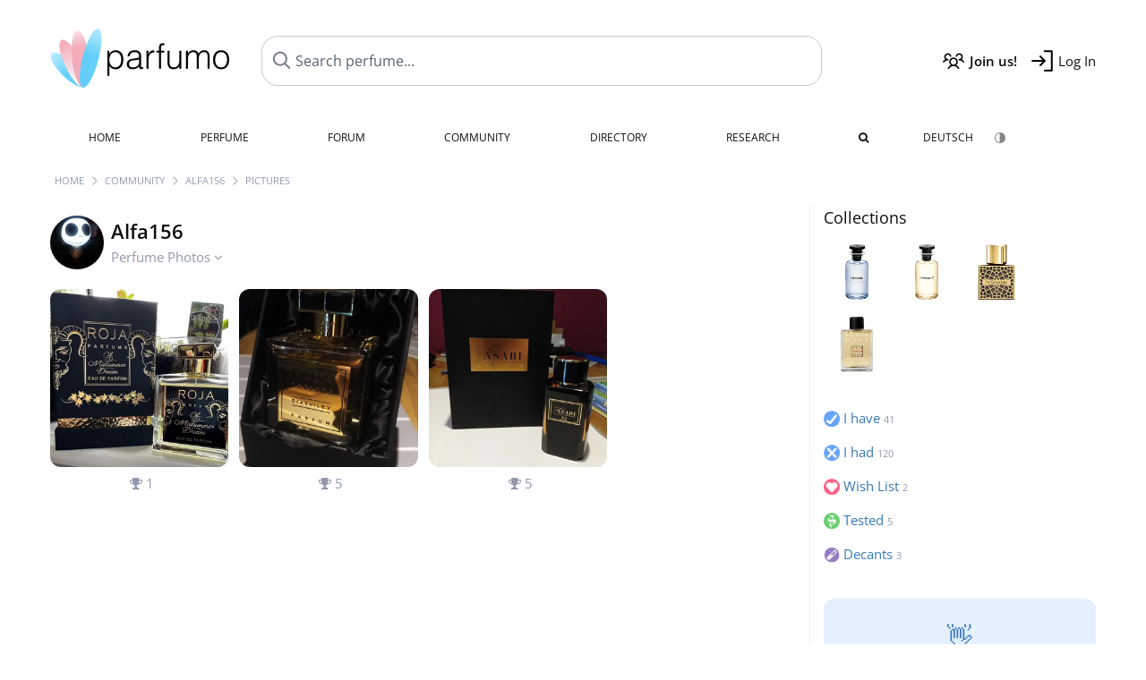

--- FILE ---
content_type: text/html; charset=UTF-8
request_url: https://www.parfumo.com/Users/Alfa156/PerfumePictures
body_size: 5754
content:

<!DOCTYPE html>

<html lang="en">

	<head>
		
				<meta name="google-site-verification" content="zxJUhAYvkrWKUiYnD8mz27WHweO2nORrD06ONz9gECs">		<meta name="p:domain_verify" content="79c9b1baaf16bed67e4ba17dde6eee91"/>
		<meta name="fo-verify" content="48fe1994-cec3-46d7-8168-e8f1a7f889ef">
		<meta charset="utf-8">
				<meta name="viewport" content="width=device-width, initial-scale=1.0, viewport-fit=cover">
				<meta name="robots" content="noindex,follow">		<meta name="theme-color" content="#f0f1f6">				<link rel="preload" href="https://assets.parfumo.de/css/_style_defer10797.css" as="style" onload="this.onload=null;this.rel='stylesheet'">
<noscript><link rel="https://assets.parfumo.de/css/_style_defer10797.css" href="styles.css"></noscript>
<link rel="stylesheet" href="https://assets.parfumo.de/css/_style10797.css">


		<link rel="apple-touch-icon" sizes="57x57" href="https://images.parfumo.de/favi/apple-icon-57x57.png">
<link rel="apple-touch-icon" sizes="60x60" href="https://images.parfumo.de/favi/apple-icon-60x60.png">
<link rel="apple-touch-icon" sizes="72x72" href="https://images.parfumo.de/favi/apple-icon-72x72.png">
<link rel="apple-touch-icon" sizes="76x76" href="https://images.parfumo.de/favi/apple-icon-76x76.png">
<link rel="apple-touch-icon" sizes="114x114" href="https://images.parfumo.de/favi/apple-icon-114x114.png">
<link rel="apple-touch-icon" sizes="120x120" href="https://images.parfumo.de/favi/apple-icon-120x120.png">
<link rel="apple-touch-icon" sizes="144x144" href="https://images.parfumo.de/favi/apple-icon-144x144.png">
<link rel="apple-touch-icon" sizes="152x152" href="https://images.parfumo.de/favi/apple-icon-152x152.png">
<link rel="apple-touch-icon" sizes="180x180" href="https://images.parfumo.de/favi/apple-icon-180x180.png">
<link rel="icon" type="image/png" sizes="192x192"  href="https://images.parfumo.de/favi/android-icon-192x192.png">
<link rel="icon" type="image/png" sizes="32x32" href="https://images.parfumo.de/favi/favicon-32x32.png">
<link rel="icon" type="image/png" sizes="96x96" href="https://images.parfumo.de/favi/favicon-96x96.png">
<link rel="icon" type="image/png" sizes="16x16" href="https://images.parfumo.de/favi/favicon-16x16.png">
<meta name="msapplication-TileColor" content="#ffffff">
<meta name="msapplication-TileImage" content="https://images.parfumo.de/favi/ms-icon-144x144.png">
<meta name="theme-color" content="#ffffff">	
		<script>
	function _typeof(t) {
		return (_typeof = "function" == typeof Symbol && "symbol" == typeof Symbol.iterator ? function(t) {
			return typeof t
		} : function(t) {
			return t && "function" == typeof Symbol && t.constructor === Symbol && t !== Symbol.prototype ? "symbol" : typeof t
		})(t)
	}! function() {
		for (var t, e, o = [], n = window, r = n; r;) {
			try {
				if (r.frames.__tcfapiLocator) {
					t = r;
					break
				}
			} catch (t) {}
			if (r === n.top) break;
			r = n.parent
		}
		t || (function t() {
			var e = n.document,
				o = !!n.frames.__tcfapiLocator;
			if (!o)
				if (e.body) {
					var r = e.createElement("iframe");
					r.style.cssText = "display:none", r.name = "__tcfapiLocator", e.body.appendChild(r)
				} else setTimeout(t, 5);
			return !o
		}(), n.__tcfapi = function() {
			for (var t = arguments.length, n = new Array(t), r = 0; r < t; r++) n[r] = arguments[r];
			if (!n.length) return o;
			"setGdprApplies" === n[0] ? n.length > 3 && 2 === parseInt(n[1], 10) && "boolean" == typeof n[3] && (e = n[3], "function" == typeof n[2] && n[2]("set", !0)) : "ping" === n[0] ? "function" == typeof n[2] && n[2]({
				gdprApplies: e,
				cmpLoaded: !1,
				cmpStatus: "stub"
			}) : o.push(n)
		}, n.addEventListener("message", (function(t) {
			var e = "string" == typeof t.data,
				o = {};
			if (e) try {
				o = JSON.parse(t.data)
			} catch (t) {} else o = t.data;
			var n = "object" === _typeof(o) ? o.__tcfapiCall : null;
			n && window.__tcfapi(n.command, n.version, (function(o, r) {
				var a = {
					__tcfapiReturn: {
						returnValue: o,
						success: r,
						callId: n.callId
					}
				};
				t && t.source && t.source.postMessage && t.source.postMessage(e ? JSON.stringify(a) : a, "*")
			}), n.parameter)
		}), !1))
	}();
</script>

<script>
	window._sp_queue = [];
	window._sp_ = {
		config: {
			accountId: 1061,
			baseEndpoint: 'https://cdn.privacy-mgmt.com',

			gdpr: {},
			events: {
				onMessageChoiceSelect: function() {
					console.log('[event] onMessageChoiceSelect', arguments);
				},
				onMessageReady: function() {
					console.log('[event] onMessageReady', arguments);
				},
				onMessageChoiceError: function() {
					console.log('[event] onMessageChoiceError', arguments);
				},
				onPrivacyManagerAction: function() {
					console.log('[event] onPrivacyManagerAction', arguments);
				},
				onPMCancel: function() {
					console.log('[event] onPMCancel', arguments);
				},
				onMessageReceiveData: function() {
					console.log('[event] onMessageReceiveData', arguments);
				},
				onSPPMObjectReady: function() {
					console.log('[event] onSPPMObjectReady', arguments);
				},
				onConsentReady: function(consentUUID, euconsent) {
					console.log('[event] onConsentReady', arguments);
				},
				onError: function() {
					console.log('[event] onError', arguments);
				},
			}
		}
	}
</script>
<script src="https://cdn.privacy-mgmt.com/unified/wrapperMessagingWithoutDetection.js" async></script>
<script>
	var uuSymplr, allCookiesSymplr = document.cookie.split(";").map((e => e.split("="))).reduce(((e, [i, o]) => ({
		...e,
		[i.trim()]: decodeURIComponent(o)
	})), {});

	function createCookieSymplr(e, i) {
		var o = e;
		if (void 0 === (uuSymplr = allCookiesSymplr.uniqueUser)) {
			let e = (Date.now() + window.navigator.userAgent + websiteSymplr).toString();
			uuSymplr = sha256(e), document.cookie = `uniqueUser=${uuSymplr};max-age=31536000;path=/;SameSite=Strict; Secure`
		}
		if (o) {
			var u = allCookiesSymplr.uniqueUserLi;
			void 0 === u && (u = sha256(i), document.cookie = `uniqueUserLi=${u};max-age=31536000;path=/;SameSite=Strict; Secure`), uuSymplr = u
		} else document.cookie = "uniqueUserLi=; max-age=0"
	}
</script>

	<script>
		var dataLayer = [];
		dataLayer.push({
			'seite': 'parfumo.com'
		});
		dataLayer.push({
			'ads': 'true'
		});
					dataLayer.push({
				'video': 'false'
			});
							if (window.innerWidth <= 450) {
				dataLayer.push({
					'sonderanzeigen': 'false'
				});
			} else {
				dataLayer.push({
					'sonderanzeigen': 'false'
				});
			}
					</script>
	<script async src="https://cdns.symplr.de/parfumo.com/parfumo.js"></script>

							<script async src="https://www.googletagmanager.com/gtag/js?id=G-47SHE0CVWT"></script>
		<script>
			window.dataLayer = window.dataLayer || [];
			function gtag() {
				dataLayer.push(arguments);
			}
			gtag('js', new Date());
			gtag('config', 'G-47SHE0CVWT');
		</script>
	
				<title>Alfa156's Perfume Pictures - Parfumo</title>
			</head>

<body>

<div id="disable_div"></div>


	<div class="header-wrapper">
		<header>
			<div class="header-v2" id="page-top">

	<div class="pre-nav flex">

		<div class="left">
			<div class="logo-holder-v2" itemscope itemtype="https://schema.org/Organization">
				<a href="https://www.parfumo.com" itemprop="url"><img src="https://images.parfumo.de/logos/logo_5.png" class="logo-v2" alt="Parfumo - the Perfume Community" itemprop="logo"></a>
			</div>
		</div>
		<!-- end left -->

		<div id="search-top" class="middle search hide-mobile">
			<form action="https://www.parfumo.com/s_perfumes_x.php" method="get" class="form-s-ext">
				<input type="hidden" name="in" value="1">
				<div class="search-top-a">
					<input id="s_top" class="action-livesearch" data-wearing-perfume-id="0" name="filter" type="text" value="" spellcheck="false" autocomplete="off" placeholder="Search perfume..." aria-label="Search perfume..."><button type="submit" class="btn-s-ext"><i class="fa fa-angle-right"></i></button>
				</div>
			</form>
			<div id="livesearch"></div>
		</div>
		<!-- end middle -->

		<div class="right">
			<div class="header-icons flex">
				<div class="icon search pointer" onclick="toggleSearch()"></div>
				<div class="icon login-reg register pointer"><a href="https://www.parfumo.com/account/register" class="black"><span class="bold">Join us!</span></a></div>
				<div id="login-btn" class="icon login-reg login pointer black"><span>Log In</span></div>
				<div id="sb-btn" class="icon sb pointer"></div>
			</div>
		</div>
		<!-- end right -->

	</div>
	<!-- end pre-nav -->

	<div class="nav-container">
		<nav class="navi">
			<a href="https://www.parfumo.com" class="">Home</a>
			<a href="https://www.parfumo.com/Perfumes" class="">Perfume</a>
			<a href="https://www.parfumo.com/forums" class="">Forum</a>
			<a href="https://www.parfumo.com/Community" class="">Community</a>
			<a href="https://www.parfumo.com/Brands" class="">Directory</a>
			<a href="https://www.parfumo.com/fdb" class="research" title="Research">Research</a>
			<a href="https://www.parfumo.com/search?show_search=1" class=""><i class="fa fa-search" title="Advanced Search"></i></a>
			<div>
				<a href="https://www.parfumo.de/" class="secondary">Deutsch</a>
				<a href="#" class="action_darkmode secondary" title="Dark Mode"><img src="https://images.parfumo.de/nav_darkmode.png" alt="Dark Mode" class="navi_icon"><span class="hide-desktop"> Dark</span></a>
	</div>
		</nav>
	</div>
</div>

<div class="nav-bottom cb"></div>

<div class="login-container grey-box mt-0-5 hide">
	<div class="login-container-form">
		<div class="text-lg bold mt-2 mb-1">Log in</div>
		<form action="https://www.parfumo.com/board/login.php" method="post">
			<input type="hidden" name="autologin" value="checked">
			<input type="hidden" name="login" value="Login">
			<input type="hidden" name="redirect" value="">			<div class="pb-1">
				<input type="text" placeholder="Username" name="username" id="username" class="uk-input"><br>
				<input type="password" placeholder="Password" name="password" id="password" class="uk-input" style="margin-top: 4px;"><br>
				<button class="pbtn pbtn-blue login-btn w-100 mt-1" type="submit">Log In</button>
				<div class="cb"></div>
				<div class="mt-1"><a href="https://www.parfumo.com/account/password_forgot">Forgot your Password?</a></div>
				<div class="mt-1"><a href=" https://www.parfumo.com/account/register">Create new account</a></div>
			</div>
		</form>
	</div>
</div>
<div class="nav-bottom cb"></div>
		</header>
	</div>

			<div class="bc_wrapper"><div id="bc_holder" class="flex w-100"><div class="bc_link"><a href="https://www.parfumo.com">Home</a></div><div class="bc_sep"></div><div class="bc_link"><a href="https://www.parfumo.com/Community">Community</a></div><div class="bc_sep"></div><div class="bc_link"><a href="https://www.parfumo.com/Users/Alfa156">Alfa156</a></div><div class="bc_sep"></div><div class="bc_link">Pictures</div></div></div>
	
	<div class="body-wrapper w-100">

		<div class="page-wrapper">
<div class="content_wrapper">

	<div class="main">
		<div class="idcard-nav-arrow-toggle pointer flex mt-1">
	<div>
		<img src="https://media.parfumo.com/user_photo/49/49_c07e467700eb92a5a55628cf454876e17138346f_1000.jpg?width=120&aspect_ratio=1:1" class="user-pic-id-card" alt="Alfa156">
	</div>
	<div>
		<h1>Alfa156</h1>
		<div class="text-base nowrap lightgrey mb-2">
			Perfume Photos <i class="fa fa-angle-down idcard-nav-arrow arrow-bounce" aria-hidden="true"></i>
		</div>
	</div>
</div>


<div class="ptabs-container idcard-nav hide mb-1"><nav class="flex ptabs "><div><a href="https://www.parfumo.com/Users/Alfa156"><img src="https://media.parfumo.com/user_photo/49/49_c07e467700eb92a5a55628cf454876e17138346f_1000.jpg?width=40&aspect_ratio=1:1" alt="Alfa156" class="user-pic-xs mr-0 mb-0">Alfa156</a></div><div><a href="https://www.parfumo.com/Users/Alfa156/Collection"><img src="https://images.parfumo.de/icon_collection_36.png" alt="Collections" class="ptab-image"> Collections <span class="ptab-cnt text-3xs lightgrey">41</span></a></div><div><a href="https://www.parfumo.com/Users/Alfa156/reviews"><img src="https://images.parfumo.de/icon_review_36.png" alt="Reviews" class="ptab-image"> Reviews <span class="ptab-cnt text-3xs lightgrey">2</span></a></div><div class="active"><a href="https://www.parfumo.com/Users/Alfa156/PerfumePictures"><img src="https://images.parfumo.de/icon_imagery_36.png" alt="Photos" class="ptab-image"> Photos <span class="ptab-cnt text-3xs lightgrey">3</span></a></div><div><a href="https://www.parfumo.com/Users/Alfa156/Photo_Album"><img src="https://images.parfumo.de/icon_album_36.png" alt="Album" class="ptab-image"> Album <span class="ptab-cnt text-3xs lightgrey">3</span></a></div><div><a href="https://www.parfumo.com/Users/Alfa156/Wall"><img src="https://images.parfumo.de/icon_wall_36.png" alt="Wall" class="ptab-image"> Wall <span class="ptab-cnt text-3xs lightgrey">17</span></a></div></nav></div>


	
	<div id="imageries_holder_imageries" class="igrid mb-3">
		
<div class="col ui_252297">
	<div class="image">
					<a href="https://www.parfumo.com/Users/Alfa156/PerfumePicture/252297">
				<img src="https://media.parfumo.com/user_imagery/5a/5a_e226b50ed2c99ef04d62f910ff1ab105fcdb50fa_1200.jpg?width=320&aspect_ratio=1:1" loading="lazy" class="responsive-img pointer" alt="by Alfa156">
			</a>
			</div>
	<div class="mb-1 lightgrey">
				<span class="ml-0-5"><i class="fa fa-trophy"></i> 1</span>			</div>
</div>
<div class="col ui_151631">
	<div class="image">
					<a href="https://www.parfumo.com/Users/Alfa156/PerfumePicture/151631">
				<img src="https://media.parfumo.com/user_imagery/bf/bf_10036_6350f1a7eed44a5372ca56f1f428cd3e_1200.jpg?width=320&aspect_ratio=1:1" loading="lazy" class="responsive-img pointer" alt="by Alfa156">
			</a>
			</div>
	<div class="mb-1 lightgrey">
				<span class="ml-0-5"><i class="fa fa-trophy"></i> 5</span>			</div>
</div>
<div class="col ui_132706">
	<div class="image">
					<a href="https://www.parfumo.com/Users/Alfa156/PerfumePicture/132706">
				<img src="https://media.parfumo.com/user_imagery/6c/6c_116575_20b231f595ece42f4dac9df2a7f1cacb_1200.jpg?width=320&aspect_ratio=1:1" loading="lazy" class="responsive-img pointer" alt="by Alfa156">
			</a>
			</div>
	<div class="mb-1 lightgrey">
				<span class="ml-0-5"><i class="fa fa-trophy"></i> 5</span>			</div>
</div>	</div>

	
	</div>

	<div class="sidebar">
		






<div class="text-lg mb-1">
	<a href="https://www.parfumo.com/Users/Alfa156/Collection" class="black">Collections</a>
</div>

			<a href="https://www.parfumo.com/Perfumes/Louis_Vuitton/meteore"><img src="https://media.parfumo.com/perfumes/6f/6f697c-meteore-louis-vuitton_1200.jpg?width=120&aspect_ratio=1:1" alt="Météore"  class="p_pic_sidebar"></a>
			<a href="https://www.parfumo.com/Perfumes/Louis_Vuitton/L_Immensite"><img src="https://media.parfumo.com/perfumes/51/513302-l-immensite-louis-vuitton_1200.jpg?width=120&aspect_ratio=1:1" alt="L'Immensité"  class="p_pic_sidebar"></a>
			<a href="https://www.parfumo.com/Perfumes/Nishane/Nefs"><img src="https://media.parfumo.com/perfumes/d8/d8059f-nefs-nishane_1200.jpg?width=120&aspect_ratio=1:1" alt="Nefs"  class="p_pic_sidebar"></a>
			<a href="https://www.parfumo.com/Perfumes/Profumum_Roma/Acqua_di_Sale"><img src="https://media.parfumo.com/perfumes/95/953c75-acqua-di-sale-profumum-roma_1200.jpg?width=120&aspect_ratio=1:1" alt="Acqua di Sale"  class="p_pic_sidebar"></a>
	
<div class="wardrobe_list_sidebar mt-2 flex flex-wrap">

			<a href="https://www.parfumo.com/Users/Alfa156/Collection/I_have"><img src="https://images.parfumo.de/wr/icon_have.png" alt="I have">
			<div>I have <span class="text-3xs lightgrey">41</span></div>
		</a>
	
			<a href="https://www.parfumo.com/Users/Alfa156/Collection/I_had"><img src="https://images.parfumo.de/wr/icon_had.png" alt="I had">
			<div>I had <span class="text-3xs lightgrey">120</span></div>
		</a>
	
			<div>
			<a href="https://www.parfumo.com/Users/Alfa156/Collection/Wish_List"><img src="https://images.parfumo.de/wr/icon_want.png" alt="Wish List">
				<div>Wish List <span class="text-3xs lightgrey">2</span></div>
			</a>
		</div>
	
	
			<a href="https://www.parfumo.com/Users/Alfa156/Collection/Tested"><img src="https://images.parfumo.de/wr/icon_tested.png" alt="Tested">
			<div>Tested <span class="text-3xs lightgrey">5</span></div>
		</a>
	
			<a href="https://www.parfumo.com/Users/Alfa156/Collection/Abfuellungen"><img src="https://images.parfumo.de/wr/icon_filling.png" alt="Decants">
			<div>Decants <span class="text-3xs lightgrey">3</span></div>
		</a>
	
	
	</div>					<div class="text-center mt-2 mb-1">
	<div class="blue-box">
		<a href="https://www.parfumo.com/welcome" class="text-sm"><span class="text-3xl">👋</span><br>
		Create your Parfumo Account! <i class="fa fa-angle-right" aria-hidden="true"></i></a>
	</div>
</div>			</div>

</div>

</div>
</div>

<footer id="footer_holder">

	<div id="footer">

					<div class="mt-2"><a href="https://www.parfumo.com/account/register">Create your account now!</a></div>
		
		<div class="footer-links leading-8 flex">

			<div class="section">
				<div class="links">
					<div class="section_title upper">All about perfume</div>
					<a href="https://www.parfumo.com/Perfumes" class="lightgrey">Perfume</a><br>
					<a href="https://www.parfumo.com/Popular_Brands" class="lightgrey">Perfume Brands</a><br>
					<a href="https://www.parfumo.com/Perfumers" class="lightgrey">Perfumers</a><br>
					<a href="https://www.parfumo.com/Fragrance_Notes" class="lightgrey">Fragrance Notes</a><br>
					<a href="https://www.parfumo.com/Perfumes/Dupes" class="lightgrey">Similar Perfumes</a>
				</div>
			</div>

			<div class="section">
				<div class="links">
					<div class="section_title upper">Parfumo</div>
					<a href="https://www.parfumo.com/rules" class="lightgrey">Community Rules</a><br>
					<a href="https://www.parfumo.com/team" class="lightgrey">Parfumo Team</a><br>
															<a href="https://parfumo.app" rel="noopener" target="_blank" class="lightgrey">Parfumo App</a><br>									</div>
			</div>

			<div class="section">
				<div class="links">
					<div class="section_title upper">Service</div>
					<a href="https://www.parfumo.com/help" class="lightgrey">Help</a><br>
					<a href="https://www.parfumo.com/Sitemap" class="lightgrey">Sitemap</a><br>
					<a href="https://www.parfumo.com/Privacy_Policy" class="lightgrey">Privacy Policy</a><br>
										<a href="#" onclick="window._sp_.gdpr.loadPrivacyManagerModal(237108)" class="lightgrey">Cookie Settings</a><br>					<a href="https://www.parfumo.com/legal-notice" class="lightgrey">Legal Notice</a>
				</div>
			</div>

			<div class="section">

				<div class="social-icons flex">
					<div><a href="https://instagram.com/parfumo" rel="noopener" target="_blank"><img src="https://images.parfumo.de/social/instagram.png" loading="lazy" alt="Instagram"></a></div>
					<div><a href="https://www.facebook.com/parfumo" rel="noopener" target="_blank"><img src="https://images.parfumo.de/social/facebook.png" loading="lazy" alt="Facebook"></a></div>
					<div><a href="https://twitter.com/parfumo" rel="noopener" target="_blank"><img src="https://images.parfumo.de/social/x.png" loading="lazy" alt="X / Twitter"></a></div>
				</div>

				<div class="store_icons">
					
											<a href="https://apps.apple.com/app/parfumo/id1220565521" rel="noopener" target="_blank"><img src="https://images.parfumo.de/footer_app_store.png" alt="App Store" loading="lazy" class="app"></a>
						<a href="https://play.google.com/store/apps/details?id=de.parfumo.app&hl=en" rel="noopener" target="_blank"><img src="https://images.parfumo.de/footer_play_store.png" loading="lazy" alt="Play Store" class="app"></a>
														</div>
				<div class="mt-0-5">
										<div class="lang-toggle">
																			<span class="active"><img src="https://images.parfumo.de/footer_us.png" alt="EN" loading="lazy">English</span>
							<a href="https://www.parfumo.de/"><img src="https://images.parfumo.de/footer_de.png" alt="DE" loading="lazy">Deutsch</a>
											</div>
				</div>
			</div>
		</div>

		<div class="text-center mt-2"><a href="https://www.parfumo.com/support-us" class="pbtn pbtn-darkgrey"><img src="https://images.parfumo.de/donate_icon_footer.png" alt="This community is fueled by our passion for perfume ...and coffee!" class="donate_mug">Support Parfumo <i class="fa fa-angle-right" aria-hidden="true"></i></a></div>

		<div class="text-2xs text-center lightgrey upper mt-3">
			Smelling great since 2008! | &copy; Parfumo
		</div>

		
	</div>

</footer>

<script src="https://www.parfumo.com/js/plugins/jquery-3.7.1.min.js"></script>
<script src="https://assets.parfumo.de/js/_js_main10797.js"></script>
<script src="https://assets.parfumo.de/js/main10797.js"></script>




	<script>
		$(document).on('click','.action_darkmode',function(e){e.preventDefault();$(this).html('<i class="fa fa-spinner fa-spin"></i>');toggleDarkMode();});$(document).on('submit','.form-s-ext',function(){$('.btn-s-ext i').removeClass('fa-angle-right').addClass('fa-spinner fa-spin');});$(document).on('focus','.action-livesearch',function(){$('.btn-s-ext').show().animateCss('fadeIn');});$(document).on('click','.action-livesearch',function(){$(this).select();});$(document).on('keyup','.action-livesearch',function(e){performLiveSearch(e);});$(".idcard-nav-arrow-toggle").click(function(){toggleWithArrows('.idcard-nav','.idcard-nav-arrow');});	</script>

<script>(function(){function c(){var b=a.contentDocument||a.contentWindow.document;if(b){var d=b.createElement('script');d.innerHTML="window.__CF$cv$params={r:'9c15fde19cbcfa14',t:'MTc2ODk4OTkxMQ=='};var a=document.createElement('script');a.src='/cdn-cgi/challenge-platform/scripts/jsd/main.js';document.getElementsByTagName('head')[0].appendChild(a);";b.getElementsByTagName('head')[0].appendChild(d)}}if(document.body){var a=document.createElement('iframe');a.height=1;a.width=1;a.style.position='absolute';a.style.top=0;a.style.left=0;a.style.border='none';a.style.visibility='hidden';document.body.appendChild(a);if('loading'!==document.readyState)c();else if(window.addEventListener)document.addEventListener('DOMContentLoaded',c);else{var e=document.onreadystatechange||function(){};document.onreadystatechange=function(b){e(b);'loading'!==document.readyState&&(document.onreadystatechange=e,c())}}}})();</script></body>

</html>

--- FILE ---
content_type: application/javascript; charset=UTF-8
request_url: https://www.parfumo.com/cdn-cgi/challenge-platform/h/b/scripts/jsd/d251aa49a8a3/main.js?
body_size: 9827
content:
window._cf_chl_opt={AKGCx8:'b'};~function(d7,OZ,OJ,Ov,Ok,OS,Oi,OI,d1,d2){d7=H,function(f,O,dJ,d6,d,K){for(dJ={f:475,O:585,d:423,K:384,D:583,y:427,F:410,n:480,Y:565,R:446},d6=H,d=f();!![];)try{if(K=parseInt(d6(dJ.f))/1+-parseInt(d6(dJ.O))/2*(-parseInt(d6(dJ.d))/3)+parseInt(d6(dJ.K))/4*(parseInt(d6(dJ.D))/5)+-parseInt(d6(dJ.y))/6*(parseInt(d6(dJ.F))/7)+-parseInt(d6(dJ.n))/8+-parseInt(d6(dJ.Y))/9+parseInt(d6(dJ.R))/10,K===O)break;else d.push(d.shift())}catch(D){d.push(d.shift())}}(T,225530),OZ=this||self,OJ=OZ[d7(540)],Ov=function(Kv,KJ,KZ,Kt,Kb,Kw,d8,O,d,K,D){return Kv={f:578,O:515,d:336,K:444,D:544},KJ={f:599,O:338,d:416,K:554,D:466,y:579,F:465,n:557,Y:408,R:611,j:370,N:596,W:406,L:370,B:539,o:338,A:433,s:434,g:579,h:598,z:372,P:533,b:455,m:366,V:594,Z:382,J:502,v:570,k:596,a:570,G:338},KZ={f:586},Kt={f:346,O:586,d:570,K:487,D:520,y:498,F:520,n:496,Y:558,R:515,j:373,N:618,W:618,L:577,B:340,o:618,A:599,s:431,g:432,h:483,z:596,P:431,b:421,m:354,V:522,Z:442,J:596,v:420,k:469,a:574,G:596,X:431,e:363,x:406,C:357,E:596,l:338,M:402,S:362,c:355,i:529,I:596,U:412,Q:338,r0:431,r1:431,r2:467,r3:477,r4:517,r5:341,r6:596,r7:555,r8:420,r9:507,rr:596,rT:621,rH:431,rf:456,rO:356,rd:479,rK:596,rD:602,ry:338,rF:470,rn:479,rY:339,rR:581,rj:411,rN:594},Kb={f:374,O:521,d:499,K:346},Kw={f:463,O:593,d:374,K:521,D:521,y:396,F:570,n:463},d8=d7,O={'Rvhog':function(F,n){return F==n},'ADerQ':function(F,n){return F>=n},'KcJho':d8(Kv.f),'ysRQH':function(F,n){return n!==F},'KIVqm':d8(Kv.O),'pkHVf':function(F,n){return F>n},'OZJBx':function(F,n){return F<n},'SnoQd':function(F,n){return F==n},'yJUAh':function(F,n){return F>n},'TzTDH':function(F,n){return F<<n},'RQZDG':function(F,n){return n&F},'kLegu':function(F,n){return n==F},'DgULI':function(F,n){return F<n},'BkQMu':function(F,n){return F<<n},'Bvrue':function(F,n){return F-n},'tYOrh':function(F,n){return F>n},'tMZkc':function(F,n){return F&n},'bXhox':function(F,n){return F-n},'rmYtF':function(F,n){return F<n},'vRsbg':function(F,n){return F|n},'MbOPm':function(F,n){return F<<n},'uXMyo':function(F,n){return n&F},'Qygig':function(F,n){return n==F},'lSlxl':function(F,n){return F>n},'iwydg':function(F,n){return n|F},'qpBUB':function(F,n){return F==n},'iXFyo':function(F,n){return F-n},'yCoky':function(y,F){return y(F)},'ijvnE':function(F,n){return F-n},'IGeXz':function(y,F){return y(F)},'NScZy':function(F,n){return F>n},'VIqlk':function(F,n){return n|F},'Itssy':function(F,n){return F&n},'lhDLv':function(F,n){return n==F},'jAppV':function(F,n){return F<<n},'zbqwX':function(F,n){return F<n},'HAEFG':function(F,n){return F|n},'cIYNA':function(y,F){return y(F)},'yDIiP':d8(Kv.d),'lzpWm':function(F,n){return n==F},'TBYEB':function(y,F){return y(F)},'IvrGK':function(F,n){return n&F},'TsEPC':function(F,n){return F&n},'hXOGi':function(y,F){return y(F)},'TMQOb':function(F,n){return F&n},'tSiyE':function(F,n){return n*F},'AUxvs':function(F,n){return F<n},'IMVlx':function(F,n){return F==n},'hiYxL':function(F,n){return F<n},'LCQnW':function(F,n){return F-n},'eSqGq':function(F,n){return n!=F},'Mecmx':function(F,n){return F==n},'bkwel':function(y,F){return y(F)},'TwrfX':function(F,n){return F-n},'raHTR':function(F,n){return F==n},'xYMCA':function(F,n){return F===n}},d=String[d8(Kv.K)],K={'h':function(y,d9,F,n){return d9=d8,F={},F[d9(Kb.f)]=function(Y,R){return Y===R},F[d9(Kb.O)]=d9(Kb.d),n=F,O[d9(Kb.K)](null,y)?'':K.g(y,6,function(Y,dr,R,j){if(dr=d9,R={},R[dr(Kw.f)]=dr(Kw.O),j=R,n[dr(Kw.d)](n[dr(Kw.K)],n[dr(Kw.D)]))return dr(Kw.y)[dr(Kw.F)](Y);else R(j[dr(Kw.n)])})},'g':function(y,F,Y,dT,R,j,N,W,L,B,o,A,s,z,P,V,Z,J){if(dT=d8,O[dT(Kt.f)](null,y))return'';for(j={},N={},W='',L=2,B=3,o=2,A=[],s=0,z=0,P=0;P<y[dT(Kt.O)];P+=1)if(V=y[dT(Kt.d)](P),Object[dT(Kt.K)][dT(Kt.D)][dT(Kt.y)](j,V)||(j[V]=B++,N[V]=!0),Z=W+V,Object[dT(Kt.K)][dT(Kt.D)][dT(Kt.y)](j,Z))W=Z;else{if(Object[dT(Kt.K)][dT(Kt.F)][dT(Kt.y)](N,W)){if(O[dT(Kt.n)](O[dT(Kt.Y)],dT(Kt.R)))O[dT(Kt.j)](y[dT(Kt.N)],200)&&F[dT(Kt.W)]<300?j(O[dT(Kt.L)]):N(dT(Kt.B)+W[dT(Kt.o)]);else{if(O[dT(Kt.A)](256,W[dT(Kt.s)](0))){for(R=0;O[dT(Kt.g)](R,o);s<<=1,O[dT(Kt.h)](z,F-1)?(z=0,A[dT(Kt.z)](Y(s)),s=0):z++,R++);for(J=W[dT(Kt.P)](0),R=0;O[dT(Kt.b)](8,R);s=O[dT(Kt.m)](s,1)|O[dT(Kt.V)](J,1),O[dT(Kt.Z)](z,F-1)?(z=0,A[dT(Kt.J)](Y(s)),s=0):z++,J>>=1,R++);}else{for(J=1,R=0;O[dT(Kt.v)](R,o);s=O[dT(Kt.k)](s,1)|J,z==O[dT(Kt.a)](F,1)?(z=0,A[dT(Kt.G)](Y(s)),s=0):z++,J=0,R++);for(J=W[dT(Kt.X)](0),R=0;O[dT(Kt.e)](16,R);s=s<<1|O[dT(Kt.x)](J,1),z==O[dT(Kt.C)](F,1)?(z=0,A[dT(Kt.E)](Y(s)),s=0):z++,J>>=1,R++);}L--,O[dT(Kt.f)](0,L)&&(L=Math[dT(Kt.l)](2,o),o++),delete N[W]}}else for(J=j[W],R=0;O[dT(Kt.M)](R,o);s=O[dT(Kt.S)](O[dT(Kt.c)](s,1),O[dT(Kt.i)](J,1)),F-1==z?(z=0,A[dT(Kt.I)](Y(s)),s=0):z++,J>>=1,R++);W=(L--,O[dT(Kt.U)](0,L)&&(L=Math[dT(Kt.Q)](2,o),o++),j[Z]=B++,String(V))}if(W!==''){if(Object[dT(Kt.K)][dT(Kt.D)][dT(Kt.y)](N,W)){if(256>W[dT(Kt.r0)](0)){for(R=0;R<o;s<<=1,O[dT(Kt.U)](z,F-1)?(z=0,A[dT(Kt.z)](Y(s)),s=0):z++,R++);for(J=W[dT(Kt.r1)](0),R=0;O[dT(Kt.r2)](8,R);s=O[dT(Kt.r3)](s<<1,J&1),O[dT(Kt.r4)](z,O[dT(Kt.r5)](F,1))?(z=0,A[dT(Kt.r6)](O[dT(Kt.r7)](Y,s)),s=0):z++,J>>=1,R++);}else{for(J=1,R=0;O[dT(Kt.r8)](R,o);s=J|s<<1.53,z==O[dT(Kt.r9)](F,1)?(z=0,A[dT(Kt.rr)](O[dT(Kt.rT)](Y,s)),s=0):z++,J=0,R++);for(J=W[dT(Kt.rH)](0),R=0;O[dT(Kt.rf)](16,R);s=O[dT(Kt.rO)](s<<1,O[dT(Kt.rd)](J,1)),z==F-1?(z=0,A[dT(Kt.rK)](Y(s)),s=0):z++,J>>=1,R++);}L--,O[dT(Kt.rD)](0,L)&&(L=Math[dT(Kt.ry)](2,o),o++),delete N[W]}else for(J=j[W],R=0;O[dT(Kt.r8)](R,o);s=O[dT(Kt.rF)](s,1)|O[dT(Kt.rn)](J,1),F-1==z?(z=0,A[dT(Kt.J)](Y(s)),s=0):z++,J>>=1,R++);L--,0==L&&o++}for(J=2,R=0;O[dT(Kt.rY)](R,o);s=O[dT(Kt.rR)](O[dT(Kt.m)](s,1),1.57&J),z==F-1?(z=0,A[dT(Kt.z)](O[dT(Kt.rj)](Y,s)),s=0):z++,J>>=1,R++);for(;;)if(s<<=1,z==F-1){A[dT(Kt.J)](Y(s));break}else z++;return A[dT(Kt.rN)]('')},'j':function(y,KV,dH,F){return KV={f:377,O:524,d:476,K:481,D:431},dH=d8,F={'wQaQn':function(n,Y,R){return n(Y,R)},'JlOVt':function(n,Y){return Y===n}},null==y?'':y==''?null:K.i(y[dH(KZ.f)],32768,function(n,df){if(df=dH,F[df(KV.f)](df(KV.O),df(KV.d)))F[df(KV.K)](K,D,y);else return y[df(KV.D)](n)})},'i':function(y,F,Y,dO,R,j,N,W,L,B,o,A,s,z,P,V,X,Z,J,G){for(dO=d8,R=[],j=4,N=4,W=3,L=[],A=Y(0),s=F,z=1,B=0;O[dO(KJ.f)](3,B);R[B]=B,B+=1);for(P=0,V=Math[dO(KJ.O)](2,2),o=1;o!=V;)for(Z=O[dO(KJ.d)][dO(KJ.K)]('|'),J=0;!![];){switch(Z[J++]){case'0':O[dO(KJ.D)](0,s)&&(s=F,A=O[dO(KJ.y)](Y,z++));continue;case'1':s>>=1;continue;case'2':P|=o*(0<G?1:0);continue;case'3':o<<=1;continue;case'4':G=O[dO(KJ.F)](A,s);continue}break}switch(P){case 0:for(P=0,V=Math[dO(KJ.O)](2,8),o=1;o!=V;G=O[dO(KJ.n)](A,s),s>>=1,s==0&&(s=F,A=Y(z++)),P|=(0<G?1:0)*o,o<<=1);X=O[dO(KJ.Y)](d,P);break;case 1:for(P=0,V=Math[dO(KJ.O)](2,16),o=1;o!=V;G=O[dO(KJ.R)](A,s),s>>=1,0==s&&(s=F,A=Y(z++)),P|=O[dO(KJ.j)](0<G?1:0,o),o<<=1);X=d(P);break;case 2:return''}for(B=R[3]=X,L[dO(KJ.N)](X);;){if(z>y)return'';for(P=0,V=Math[dO(KJ.O)](2,W),o=1;V!=o;G=O[dO(KJ.W)](A,s),s>>=1,0==s&&(s=F,A=Y(z++)),P|=O[dO(KJ.L)](O[dO(KJ.B)](0,G)?1:0,o),o<<=1);switch(X=P){case 0:for(P=0,V=Math[dO(KJ.o)](2,8),o=1;o!=V;G=O[dO(KJ.R)](A,s),s>>=1,O[dO(KJ.A)](0,s)&&(s=F,A=Y(z++)),P|=(O[dO(KJ.s)](0,G)?1:0)*o,o<<=1);R[N++]=O[dO(KJ.g)](d,P),X=O[dO(KJ.h)](N,1),j--;break;case 1:for(P=0,V=Math[dO(KJ.O)](2,16),o=1;O[dO(KJ.z)](o,V);G=A&s,s>>=1,O[dO(KJ.P)](0,s)&&(s=F,A=O[dO(KJ.b)](Y,z++)),P|=(0<G?1:0)*o,o<<=1);R[N++]=d(P),X=O[dO(KJ.m)](N,1),j--;break;case 2:return L[dO(KJ.V)]('')}if(O[dO(KJ.Z)](0,j)&&(j=Math[dO(KJ.O)](2,W),W++),R[X])X=R[X];else if(O[dO(KJ.J)](X,N))X=B+B[dO(KJ.v)](0);else return null;L[dO(KJ.k)](X),R[N++]=B+X[dO(KJ.a)](0),j--,B=X,0==j&&(j=Math[dO(KJ.G)](2,W),W++)}}},D={},D[d8(Kv.D)]=K.h,D}(),Ok=null,OS=OM(),Oi={},Oi[d7(561)]='o',Oi[d7(597)]='s',Oi[d7(575)]='u',Oi[d7(550)]='z',Oi[d7(604)]='n',Oi[d7(349)]='I',Oi[d7(552)]='b',OI=Oi,OZ[d7(510)]=function(O,K,D,y,DM,Dl,DE,dp,F,R,j,N,W,L,B){if(DM={f:439,O:401,d:562,K:560,D:401,y:429,F:386,n:443,Y:429,R:443,j:573,N:459,W:586,L:620,B:409,o:348,A:348,s:383,g:508,h:580,z:450,P:450},Dl={f:503,O:500,d:586,K:508,D:556,y:347,F:556},DE={f:487,O:520,d:498,K:596},dp=d7,F={'oPnwV':function(o,A){return o<A},'tUjkL':function(o,A){return A===o},'sXAgj':function(o,A){return o+A},'RisCo':function(o,A){return o===A},'Ffcmk':function(o,A){return o(A)},'Lwzrl':function(o,A){return o===A},'tbSoN':function(o,A,s){return o(A,s)}},K===null||F[dp(DM.f)](void 0,K))return y;for(R=d0(K),O[dp(DM.O)][dp(DM.d)]&&(R=R[dp(DM.K)](O[dp(DM.D)][dp(DM.d)](K))),R=O[dp(DM.y)][dp(DM.F)]&&O[dp(DM.n)]?O[dp(DM.Y)][dp(DM.F)](new O[(dp(DM.R))](R)):function(o,dw,A){for(dw=dp,o[dw(Dl.f)](),A=0;F[dw(Dl.O)](A,o[dw(Dl.d)]);F[dw(Dl.K)](o[A],o[F[dw(Dl.D)](A,1)])?o[dw(Dl.y)](F[dw(Dl.F)](A,1),1):A+=1);return o}(R),j='nAsAaAb'.split('A'),j=j[dp(DM.j)][dp(DM.N)](j),N=0;N<R[dp(DM.W)];N++)if(W=R[N],L=OQ(O,K,W),F[dp(DM.L)](j,L)){if(F[dp(DM.B)](dp(DM.o),dp(DM.A)))B=L==='s'&&!O[dp(DM.s)](K[W]),F[dp(DM.g)](dp(DM.h),D+W)?F[dp(DM.z)](Y,D+W,L):B||F[dp(DM.P)](Y,D+W,K[W]);else return}else Y(D+W,L);return y;function Y(o,A,dP){dP=H,Object[dP(DE.f)][dP(DE.O)][dP(DE.d)](y,A)||(y[A]=[]),y[A][dP(DE.K)](o)}},d1=d7(617)[d7(554)](';'),d2=d1[d7(573)][d7(459)](d1),OZ[d7(369)]=function(O,K,DU,db,D,y,F,n,Y){for(DU={f:368,O:586,d:415,K:586,D:568,y:407,F:596,n:553,Y:542},db=d7,D={'CHPmj':function(R,j){return R===j},'RhSXw':function(R,j){return R(j)},'luNIW':function(R,j){return R+j}},y=Object[db(DU.f)](K),F=0;F<y[db(DU.O)];F++)if(n=y[F],D[db(DU.d)]('f',n)&&(n='N'),O[n]){for(Y=0;Y<K[y[F]][db(DU.K)];D[db(DU.d)](-1,O[n][db(DU.D)](K[y[F]][Y]))&&(D[db(DU.y)](d2,K[y[F]][Y])||O[n][db(DU.F)](D[db(DU.n)]('o.',K[y[F]][Y]))),Y++);}else O[n]=K[y[F]][db(DU.Y)](function(R){return'o.'+R})},d4();function Oe(Ki,Kc,dF,f,O){if(Ki={f:417,O:413},Kc={f:417},dF=d7,f={'RfyxC':function(d){return d()},'hkMEK':function(d,K,D){return d(K,D)}},O=f[dF(Ki.f)](OG),null===O)return;Ok=(Ok&&clearTimeout(Ok),f[dF(Ki.O)](setTimeout,function(dn){dn=dF,f[dn(Kc.f)](Oa)},1e3*O))}function Oc(D,y,Do,DL,ds,F,n,Y,R,j,N,W,L,B,o){if(Do={f:451,O:610,d:452,K:530,D:513,y:376,F:425,n:610,Y:536,R:536,j:451,N:586,W:435,L:523,B:576,o:452,A:563,s:591,g:609,h:437,z:472,P:595,b:376,m:593,V:543,Z:506,J:563,v:527,k:563,a:527,G:559,X:563,e:546,x:379,C:564,E:587,l:622,M:440,S:491,c:428,i:544},DL={f:431},ds=d7,F={},F[ds(Do.f)]=function(A,s){return A==s},F[ds(Do.O)]=function(A,s){return A!==s},F[ds(Do.d)]=function(A,s){return A+s},F[ds(Do.K)]=ds(Do.D),F[ds(Do.y)]=ds(Do.F),n=F,!Ox(0))return n[ds(Do.n)](ds(Do.Y),ds(Do.R))?n[ds(Do.j)](null,y)?'':F==''?null:n.i(Y[ds(Do.N)],32768,function(s,dg){return dg=ds,j[dg(DL.f)](s)}):![];R=(Y={},Y[ds(Do.W)]=D,Y[ds(Do.L)]=y,Y);try{j=OZ[ds(Do.B)],N=n[ds(Do.o)](n[ds(Do.K)],OZ[ds(Do.A)][ds(Do.s)])+ds(Do.g)+j.r+ds(Do.h),W=new OZ[(ds(Do.z))](),W[ds(Do.P)](n[ds(Do.b)],N),W[ds(Do.m)]=2500,W[ds(Do.V)]=function(){},L={},L[ds(Do.Z)]=OZ[ds(Do.J)][ds(Do.Z)],L[ds(Do.v)]=OZ[ds(Do.k)][ds(Do.a)],L[ds(Do.G)]=OZ[ds(Do.X)][ds(Do.G)],L[ds(Do.e)]=OZ[ds(Do.X)][ds(Do.x)],L[ds(Do.C)]=OS,B=L,o={},o[ds(Do.E)]=R,o[ds(Do.l)]=B,o[ds(Do.M)]=ds(Do.S),W[ds(Do.c)](Ov[ds(Do.i)](o))}catch(s){}}function OQ(O,K,D,DJ,dh,y,F,n){y=(DJ={f:398,O:405,d:512,K:526,D:490,y:561,F:378,n:534,Y:359,R:380,j:616,N:447,W:337,L:578,B:487,o:520,A:498,s:431,g:473,h:512,z:596,P:462,b:596,m:403,V:596,Z:431,J:505,v:338,k:350,a:505,G:441,X:512,e:429,x:531,C:359},dh=d7,{'DzVZv':function(Y,R){return Y(R)},'DPDnh':function(Y,R){return Y<R},'ZIgST':function(Y,R){return R==Y},'jiSLU':function(Y,R){return Y-R},'RggRU':function(Y,R){return Y<<R},'lCOJM':function(Y,R){return R&Y},'fGPSl':function(Y,R){return Y|R},'SPegx':function(Y,R){return Y(R)},'wNnXd':function(Y,R){return Y===R},'CUjtq':function(Y,R){return Y==R},'Sntgb':dh(DJ.f),'TMKez':function(Y,R){return R!==Y},'DzsLN':dh(DJ.O)});try{F=K[D]}catch(Y){return'i'}if(y[dh(DJ.d)](null,F))return y[dh(DJ.K)](void 0,F)?'u':'x';if(y[dh(DJ.D)](dh(DJ.y),typeof F))try{if(dh(DJ.F)!==y[dh(DJ.n)]){if(dh(DJ.Y)==typeof F[dh(DJ.R)]){if(y[dh(DJ.j)](dh(DJ.O),y[dh(DJ.N)]))y[dh(DJ.W)](O,dh(DJ.L));else return F[dh(DJ.R)](function(){}),'p'}}else{if(rl[dh(DJ.B)][dh(DJ.o)][dh(DJ.A)](rM,rS)){if(256>Ho[dh(DJ.s)](0)){for(fm=0;y[dh(DJ.g)](fu,fV);fJ<<=1,y[dh(DJ.h)](fv,fk-1)?(fa=0,fG[dh(DJ.z)](fX(fe)),fx=0):fC++,fZ++);for(fE=fl[dh(DJ.s)](0),fM=0;8>fS;fi=fI<<1|1.84&fU,fQ==y[dh(DJ.P)](O0,1)?(O1=0,O2[dh(DJ.b)](O3(O4)),O5=0):O6++,O7>>=1,fc++);}else{for(O8=1,O9=0;y[dh(DJ.g)](Or,OT);Of=y[dh(DJ.m)](OO,1)|Od,OK==OD-1?(Oy=0,OF[dh(DJ.V)](y[dh(DJ.W)](On,OY)),OR=0):Oj++,ON=0,OH++);for(OW=OL[dh(DJ.Z)](0),OB=0;16>Oo;Os=Og<<1|y[dh(DJ.J)](Oq,1),Oz-1==Oh?(OP=0,Op[dh(DJ.z)](Ow(Ob)),Ot=0):Om++,Ou>>=1,OA++);}fq--,0==fh&&(fz=fP[dh(DJ.v)](2,fp),fw++),delete fb[ft]}else for(H6=H7[H8],H9=0;y[dh(DJ.g)](Hr,HT);Hf=y[dh(DJ.k)](HO<<1.89,y[dh(DJ.a)](Hd,1)),HK==HD-1?(Hy=0,HF[dh(DJ.b)](y[dh(DJ.G)](Hn,HY)),HR=0):Hj++,HN>>=1,HH++);HW--,y[dh(DJ.X)](0,HL)&&HB++}}catch(N){}return O[dh(DJ.e)][dh(DJ.x)](F)?'a':F===O[dh(DJ.e)]?'D':!0===F?'T':!1===F?'F':(n=typeof F,dh(DJ.C)==n?OU(O,F)?'N':'f':OI[n]||'?')}function d0(f,Dv,dz,O){for(Dv={f:560,O:368,d:399},dz=d7,O=[];f!==null;O=O[dz(Dv.f)](Object[dz(Dv.O)](f)),f=Object[dz(Dv.d)](f));return O}function d4(yd,yO,yH,dm,f,O,d,K,D){if(yd={f:486,O:344,d:576,K:468,D:454,y:342,F:525,n:519,Y:519,R:614,j:352,N:352},yO={f:342,O:525,d:352,K:608},yH={f:454,O:605,d:352,K:393,D:495,y:344,F:485,n:493,Y:493,R:383,j:580,N:588,W:511,L:388,B:588,o:388},dm=d7,f={'jwHUJ':function(y,F){return y(F)},'dYVAX':function(F,n){return F+n},'RRooA':function(y,F,n){return y(F,n)},'MBIjo':function(y,F,n){return y(F,n)},'cDEOL':function(F,n){return F!==n},'vPJzA':dm(yd.f),'ETAKv':dm(yd.O),'fJjHx':function(y){return y()},'onovT':function(y){return y()},'vQOyA':function(y){return y()}},O=OZ[dm(yd.d)],!O)return;if(!f[dm(yd.K)](OE))return;(d=![],K=function(du,y,Y,R,j){if(du=dm,y={'XBuId':function(F){return F()}},f[du(yH.f)](f[du(yH.O)],f[du(yH.O)]))K[du(yH.d)]=D,y[du(yH.K)](y);else if(!d){if(f[du(yH.D)]===du(yH.y)){if(d=!![],!f[du(yH.F)](OE))return;f[du(yH.n)](Oa,function(n){d5(O,n)})}else(Y=A[s],R=g(h,z,Y),f[du(yH.Y)](P,R))?(j='s'===R&&!e[du(yH.R)](x[Y]),du(yH.j)===f[du(yH.N)](C,Y)?f[du(yH.W)](E,l+Y,R):j||f[du(yH.L)](M,f[du(yH.B)](S,Y),c[Y])):f[du(yH.o)](G,X+Y,R)}},f[dm(yd.D)](OJ[dm(yd.y)],dm(yd.F)))?K():OZ[dm(yd.n)]?OJ[dm(yd.Y)](dm(yd.R),K):(D=OJ[dm(yd.j)]||function(){},OJ[dm(yd.N)]=function(dV){dV=dm,D(),OJ[dV(yO.f)]!==dV(yO.O)&&(OJ[dV(yO.d)]=D,f[dV(yO.K)](K))})}function Ol(f,O,DY,Dn,DF,Dy,dN,d,K,D,y){DY={f:571,O:513,d:576,K:501,D:563,y:472,F:595,n:425,Y:615,R:563,j:591,N:389,W:489,L:593,B:543,o:424,A:582,s:464,g:457,h:464,z:457,P:428,b:544,m:518},Dn={f:488,O:460,d:431,K:385,D:596,y:345,F:474,n:547,Y:516,R:361,j:445,N:392,W:624,L:596,B:345,o:624,A:391,s:338,g:422,h:494},DF={f:419,O:618,d:361,K:618,D:484,y:365,F:492,n:578,Y:458,R:567,j:478,N:606,W:340,L:618,B:436,o:436},Dy={f:593},dN=d7,d={'zizAT':function(F){return F()},'Ntixk':function(F,n){return F>=n},'yxYbj':function(F,n){return F<n},'JlewY':dN(DY.f),'rrHRu':function(F,n){return F!==n},'JtcuJ':function(F,n){return F+n},'rJDNO':function(F,n){return n==F},'pmpAh':function(F,n){return F|n},'fKNth':function(F,n){return n==F},'jiMGu':function(F,n){return F-n},'LZANQ':function(F,n){return F(n)},'nesOo':function(F,n){return n|F},'wveQJ':function(F,n){return F<<n},'SHqeR':function(F,n){return F==n},'HHlft':function(F,n){return F-n},'lXMnx':function(F,n){return F(n)},'HoVUZ':dN(DY.O)},K=OZ[dN(DY.d)],console[dN(DY.K)](OZ[dN(DY.D)]),D=new OZ[(dN(DY.y))](),D[dN(DY.F)](dN(DY.n),d[dN(DY.Y)]+OZ[dN(DY.R)][dN(DY.j)]+dN(DY.N)+K.r),K[dN(DY.W)]&&(D[dN(DY.L)]=5e3,D[dN(DY.B)]=function(dW){dW=dN,O(dW(Dy.f))}),D[dN(DY.o)]=function(dL){if(dL=dN,d[dL(DF.f)](D[dL(DF.O)],200)&&d[dL(DF.d)](D[dL(DF.K)],300))dL(DF.D)===d[dL(DF.y)]?d[dL(DF.F)](O):O(dL(DF.n));else if(d[dL(DF.Y)](dL(DF.R),dL(DF.j)))O(d[dL(DF.N)](dL(DF.W),D[dL(DF.L)]));else return K&&D[dL(DF.B)]?y[dL(DF.o)]():''},D[dN(DY.A)]=function(dB,n){if(dB=dN,dB(Dn.f)===dB(Dn.O)){if(256>rn[dB(Dn.d)](0)){for(TR=0;Tj<TN;TL<<=1,d[dB(Dn.K)](TB,To-1)?(TA=0,Ts[dB(Dn.D)](Tg(Tq)),Th=0):Tz++,TW++);for(n=TP[dB(Dn.d)](0),Tp=0;8>Tw;Tt=d[dB(Dn.y)](Tm<<1,n&1),d[dB(Dn.F)](Tu,d[dB(Dn.n)](TV,1))?(TZ=0,TJ[dB(Dn.D)](d[dB(Dn.Y)](Tv,Tk)),Ta=0):TG++,n>>=1,Tb++);}else{for(n=1,TX=0;d[dB(Dn.R)](Te,Tx);TE=d[dB(Dn.j)](d[dB(Dn.N)](Tl,1),n),d[dB(Dn.W)](TM,TS-1)?(Tc=0,Ti[dB(Dn.L)](TI(TU)),TQ=0):H0++,n=0,TC++);for(n=H1[dB(Dn.d)](0),H2=0;16>H3;H5=d[dB(Dn.B)](H6<<1.29,1.07&n),d[dB(Dn.o)](H7,d[dB(Dn.A)](H8,1))?(H9=0,Hr[dB(Dn.L)](HT(HH)),Hf=0):HO++,n>>=1,H4++);}TO--,Td==0&&(TK=TD[dB(Dn.s)](2,Ty),TF++),delete Tn[TY]}else d[dB(Dn.g)](O,dB(Dn.h))},y={'t':OC(),'lhr':OJ[dN(DY.s)]&&OJ[dN(DY.s)][dN(DY.g)]?OJ[dN(DY.h)][dN(DY.z)]:'','api':K[dN(DY.W)]?!![]:![],'c':OX(),'payload':f},D[dN(DY.P)](Ov[dN(DY.b)](JSON[dN(DY.m)](y)))}function OX(Kl,dy,O,d){return Kl={f:572},dy=d7,O={},O[dy(Kl.f)]=function(K,D){return K!==D},d=O,d[dy(Kl.f)](OG(),null)}function H(r,f,O,d){return r=r-336,O=T(),d=O[r],d}function OM(DR,dA){return DR={f:436},dA=d7,crypto&&crypto[dA(DR.f)]?crypto[dA(DR.f)]():''}function T(yF){return yF='LGCIM,map,ontimeout,kVfPni,body,pkLOA2,jiMGu,sObhT,tCrvk,symbol,clientInformation,boolean,luNIW,split,yCoky,sXAgj,TsEPC,KIVqm,LRmiB4,concat,object,getOwnPropertyNames,_cf_chl_opt,JBxy9,3481317fNXeEb,HJKIF,jcasL,indexOf,contentDocument,charAt,LrdHd,FInbD,includes,Bvrue,undefined,__CF$cv$params,KcJho,success,TBYEB,d.cookie,HAEFG,onerror,129995pfaeXi,oWAIu,2BwrypL,length,errorInfoObject,dYVAX,0|1|2|3|4,style,AKGCx8,ZYuiZ,timeout,join,open,push,string,LCQnW,pkHVf,yzsoW,NlNtY,lhDLv,tabIndex,number,vPJzA,JtcuJ,XZXMS,onovT,/b/ov1/0.405888248148438:1768987649:hR0Zioq6N1qhgUDrynsEvro9K056eJa9MPfqZtnVHq8/,ymmdu,TMQOb,event,detail,DOMContentLoaded,HoVUZ,TMKez,_cf_chl_opt;JJgc4;PJAn2;kJOnV9;IWJi4;OHeaY1;DqMg0;FKmRv9;LpvFx1;cAdz2;PqBHf2;nFZCC5;ddwW5;pRIb1;rxvNi8;RrrrA2;erHi9,status,Function,Ffcmk,IGeXz,chctx,GImat,SHqeR,4|1|0|2|3,DzVZv,pow,zbqwX,http-code:,iXFyo,readyState,fWRHZ,qkvMT,pmpAh,Rvhog,splice,wIzKK,bigint,fGPSl,random,onreadystatechange,WKmIQ,TzTDH,MbOPm,VIqlk,bXhox,NaKjr,function,MlWDZ,yxYbj,vRsbg,tYOrh,error,JlewY,TwrfX,iywSw,keys,rxvNi8,tSiyE,postMessage,eSqGq,ADerQ,rOmPH,NqjGj,Vkmkm,JlOVt,hSZaf,aUjz8,catch,cloudflare-invisible,raHTR,isNaN,28AvzBHG,rJDNO,from,appendChild,MBIjo,/jsd/oneshot/d251aa49a8a3/0.405888248148438:1768987649:hR0Zioq6N1qhgUDrynsEvro9K056eJa9MPfqZtnVHq8/,0|1|3|10|7|4|6|8|2|5|9,HHlft,wveQJ,XBuId,toString,navigator,5mtPO0BWG8X6eq13FxISfNsdvo2KipQCbzwY$7uc9MVgAkERjUnZDJl4hLra-H+yT,iframe,sKtHP,getPrototypeOf,kcyzg,Object,rmYtF,RggRU,now,CWlmv,tMZkc,RhSXw,hXOGi,Lwzrl,279601RzRlaM,cIYNA,Qygig,hkMEK,PFDes,CHPmj,yDIiP,RfyxC,nwigU,Ntixk,DgULI,yJUAh,lXMnx,1244079tWBtFv,onload,POST,sid,30EtUAFc,send,Array,contentWindow,charCodeAt,OZJBx,IMVlx,hiYxL,AdeF3,randomUUID,/invisible/jsd,display: none,RisCo,source,SPegx,kLegu,Set,fromCharCode,nesOo,1809740Wfaamy,DzsLN,mHhqv,TgRGN,tbSoN,STBRO,YGOjm,UfmaD,cDEOL,bkwel,NScZy,href,rrHRu,bind,EGndg,gPshb,jiSLU,oCNbx,location,IvrGK,lzpWm,lSlxl,vQOyA,BkQMu,jAppV,error on cf_chl_props,XMLHttpRequest,DPDnh,fKNth,77113QKTmph,mznHk,iwydg,gMUOw,Itssy,341720cnXDjj,wQaQn,CpqkY,SnoQd,NVYSE,fJjHx,OgLbC,prototype,Soehb,api,CUjtq,jsd,zizAT,jwHUJ,xhr-error,ETAKv,ysRQH,[native code],call,QHeWa,oPnwV,log,xYMCA,sort,parent,lCOJM,CnwA5,ijvnE,tUjkL,removeChild,pRIb1,RRooA,ZIgST,/cdn-cgi/challenge-platform/h/,HtQnP,qIoNu,LZANQ,qpBUB,stringify,addEventListener,hasOwnProperty,HTgWZ,RQZDG,TYlZ6,iHIcG,loading,wNnXd,SSTpq3,createElement,uXMyo,JQuxn,isArray,CcHYd,Mecmx,Sntgb,rHINn,zHIaF,oYTNt,floor,AUxvs,document'.split(','),T=function(){return yF},T()}function OC(KQ,dR,f,O){return KQ={f:576,O:538,d:535},dR=d7,f={'rHINn':function(d,K){return d(K)}},O=OZ[dR(KQ.f)],Math[dR(KQ.O)](+f[dR(KQ.d)](atob,O.t))}function Oa(f,Kx,Ke,dd,O,d){Kx={f:400,O:514,d:471},Ke={f:584,O:600,d:592,K:537,D:359,y:453,F:431,n:367},dd=d7,O={'oWAIu':function(K,D){return K===D},'yzsoW':dd(Kx.f),'ZYuiZ':dd(Kx.O),'oYTNt':function(K,D){return K===D},'iywSw':function(K){return K()}},d=d3(),Ol(d.r,function(K,dK){if(dK=dd,O[dK(Ke.f)](O[dK(Ke.O)],O[dK(Ke.d)])){if(!F){if(W=!![],!L())return;B(function(z){s(g,z)})}}else{if(O[dK(Ke.K)](typeof f,dK(Ke.D))){if(dK(Ke.y)===dK(Ke.y))f(K);else return d[dK(Ke.F)](K)}O[dK(Ke.n)](Oe)}}),d.e&&Oc(dd(Kx.d),d.e)}function OG(KC,dD,O,d,K,D,y,F){for(KC={f:449,O:604,d:589,K:554,D:576},dD=d7,O={},O[dD(KC.f)]=dD(KC.O),d=O,K=dD(KC.d)[dD(KC.K)]('|'),D=0;!![];){switch(K[D++]){case'0':y=OZ[dD(KC.D)];continue;case'1':if(!y)return null;continue;case'2':F=y.i;continue;case'3':if(typeof F!==d[dD(KC.f)]||F<30)return null;continue;case'4':return F}break}}function OE(D2,dj,f,O,d,K){return D2={f:375,O:538,d:404,K:461},dj=d7,f={'NqjGj':function(D){return D()},'gPshb':function(D,F){return D-F}},O=3600,d=f[dj(D2.f)](OC),K=Math[dj(D2.O)](Date[dj(D2.d)]()/1e3),f[dj(D2.K)](K,d)>O?![]:!![]}function Ox(f,KI,dY){return KI={f:351},dY=d7,Math[dY(KI.f)]()<f}function d3(y1,dt,d,K,D,y,F,n,Y,R){d=(y1={f:397,O:438,d:551,K:395,D:390,y:554,F:528,n:343,Y:590,R:623,j:569,N:603,W:545,L:509,B:532,o:430,A:541,s:482,g:414,h:387},dt=d7,{'fWRHZ':dt(y1.f),'GImat':dt(y1.O),'CcHYd':function(j,N,W,L,B){return j(N,W,L,B)},'LGCIM':function(j,N,W,L,B){return j(N,W,L,B)},'CpqkY':dt(y1.d),'PFDes':dt(y1.K)});try{for(K=dt(y1.D)[dt(y1.y)]('|'),D=0;!![];){switch(K[D++]){case'0':y=OJ[dt(y1.F)](d[dt(y1.n)]);continue;case'1':y[dt(y1.Y)]=d[dt(y1.R)];continue;case'2':F=pRIb1(n,y[dt(y1.j)],'d.',F);continue;case'3':y[dt(y1.N)]='-1';continue;case'4':F={};continue;case'5':OJ[dt(y1.W)][dt(y1.L)](y);continue;case'6':F=d[dt(y1.B)](pRIb1,n,n,'',F);continue;case'7':n=y[dt(y1.o)];continue;case'8':F=d[dt(y1.A)](pRIb1,n,n[d[dt(y1.s)]]||n[d[dt(y1.g)]],'n.',F);continue;case'9':return Y={},Y.r=F,Y.e=null,Y;case'10':OJ[dt(y1.W)][dt(y1.h)](y);continue}break}}catch(j){return R={},R.r={},R.e=j,R}}function OU(O,d,Dg,dq,K,D){return Dg={f:360,O:418,d:353,K:497,D:619,y:619,F:487,n:394,Y:498,R:568},dq=d7,K={},K[dq(Dg.f)]=function(F,n){return F instanceof n},K[dq(Dg.O)]=function(F,n){return F<n},K[dq(Dg.d)]=dq(Dg.K),D=K,D[dq(Dg.f)](d,O[dq(Dg.D)])&&D[dq(Dg.O)](0,O[dq(Dg.y)][dq(Dg.F)][dq(Dg.n)][dq(Dg.Y)](d)[dq(Dg.R)](D[dq(Dg.d)]))}function d5(d,K,yy,dZ,D,y,F){if(yy={f:566,O:381,d:578,K:489,D:607,y:549,F:549,n:440,Y:358,R:426,j:612,N:448,W:504,L:371,B:596,o:601,A:431,s:548,g:440,h:612,z:364,P:613,b:371},dZ=d7,D={'NlNtY':function(n,Y){return n(Y)},'sObhT':function(n,Y){return n(Y)},'XZXMS':dZ(yy.f),'NaKjr':dZ(yy.O),'mHhqv':dZ(yy.d)},!d[dZ(yy.K)])return D[dZ(yy.D)]!==dZ(yy.f);if(K===dZ(yy.d)){if(dZ(yy.y)===dZ(yy.F))y={},y[dZ(yy.n)]=D[dZ(yy.Y)],y[dZ(yy.R)]=d.r,y[dZ(yy.j)]=D[dZ(yy.N)],OZ[dZ(yy.W)][dZ(yy.L)](y,'*');else{for(G=0;X<e;C<<=1,E==l-1?(M=0,S[dZ(yy.B)](D[dZ(yy.o)](c,i)),I=0):U++,x++);for(Q=r0[dZ(yy.A)](0),r1=0;8>r2;r4=r6&1|r5<<1,r8-1==r7?(r9=0,rr[dZ(yy.B)](D[dZ(yy.s)](rT,rH)),rf=0):rO++,rd>>=1,r3++);}}else F={},F[dZ(yy.g)]=D[dZ(yy.Y)],F[dZ(yy.R)]=d.r,F[dZ(yy.h)]=dZ(yy.z),F[dZ(yy.P)]=K,OZ[dZ(yy.W)][dZ(yy.b)](F,'*')}}()